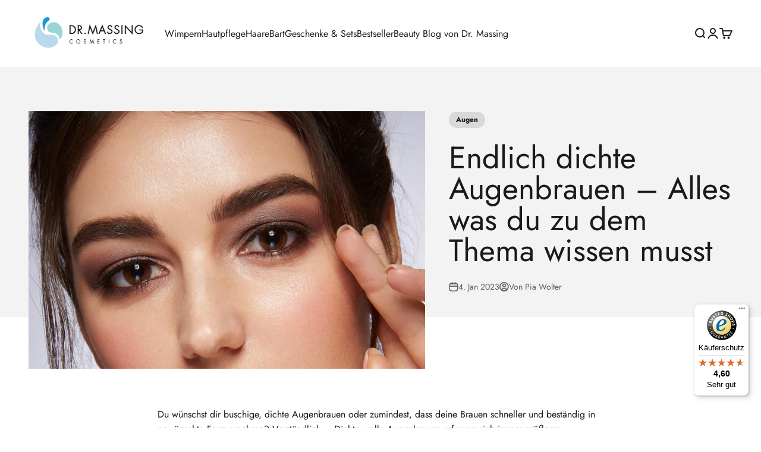

--- FILE ---
content_type: text/json
request_url: https://conf.config-security.com/model
body_size: 85
content:
{"title":"recommendation AI model (keras)","structure":"release_id=0x49:4b:46:26:79:6d:5c:32:7a:47:2d:5a:24:4b:7f:6f:61:22:6d:57:7c:6f:5d:37:5e:3a:23:53:68;keras;ln87cclxvsd66z1bg3h7ds4e88lgelikgtuuzhf4vj0hlgfp0r93uwhhz2ghaqpr8o1k45dh","weights":"../weights/494b4626.h5","biases":"../biases/494b4626.h5"}

--- FILE ---
content_type: application/javascript; charset=utf-8
request_url: https://cs.complianz.io/cookie-solution/confs/js/82023313.js
body_size: -180
content:
_cmplc.csRC = { consApiKey: '78kS0N14jrHR24JoycnNpkHTy3796jKT', brand: 'Complianz', publicId: '28564a74-5e5e-4286-b9ed-9647eef709fd', floatingGroup: false };
_cmplc.csEnabled = true;
_cmplc.csPurposes = [4,1,2,5,3];
_cmplc.cpUpd = 1762433747;
_cmplc.csFeatures = {"geolocation_setting":true,"compliance_solution_white_labeling":1,"rejection_recovery":false,"full_customization":true,"multiple_languages":true,"mobile_app_integration":false};
_cmplc.csT = null;
_cmplc.googleConsentModeV2 = true;
_cmplc.totalNumberOfProviders = 18;


--- FILE ---
content_type: text/javascript
request_url: https://widgets.trustedshops.com/js/XB5EB18ABF9BAF4E6CEF83A4BBDC917D1.js
body_size: 1482
content:
((e,t)=>{const r={shopInfo:{tsId:"XB5EB18ABF9BAF4E6CEF83A4BBDC917D1",name:"Dr. Massing Cosmetics",url:"www.dr-massing-cosmetics.de",language:"de",targetMarket:"DEU",ratingVariant:"WIDGET",eTrustedIds:{accountId:"acc-70fad48c-4d16-4c6c-8a6a-b2f0df29efaf",channelId:"chl-8eea7c65-dbca-4b0a-92f2-70b2995e233b"},buyerProtection:{certificateType:"CLASSIC",certificateState:"PRODUCTION",mainProtectionCurrency:"EUR",classicProtectionAmount:100,maxProtectionDuration:30,plusProtectionAmount:2e4,basicProtectionAmount:100,firstCertified:"2021-10-14 17:13:51"},reviewSystem:{rating:{averageRating:4.6,averageRatingCount:2475,overallRatingCount:9252,distribution:{oneStar:104,twoStars:51,threeStars:85,fourStars:254,fiveStars:1981}},reviews:[{average:5,buyerStatement:"Bin sehr zufrieden und positiv Überrascht",rawChangeDate:"2026-01-17T21:46:22.000Z",changeDate:"17.1.2026",transactionDate:"1.1.2026"},{average:5,buyerStatement:"Das Wimpernserum funktioniert wirklich und ist jeden Cent wert! Die Bestellungen werden immer sehr schnell geliefert und auch sonst ist Dr Massing sehr zuverlässig. 5 Sterne :)",rawChangeDate:"2026-01-17T10:14:21.000Z",changeDate:"17.1.2026",transactionDate:"31.12.2025"},{average:4,buyerStatement:"Die schnelle Bearbeitung und Versand der Bestellung, so wie die Qualität.",rawChangeDate:"2026-01-17T08:51:45.000Z",changeDate:"17.1.2026",transactionDate:"31.12.2025"}]},features:["SHOP_CONSUMER_MEMBERSHIP","GUARANTEE_RECOG_CLASSIC_INTEGRATION","REVIEWS_AUTO_COLLECTION","NET_RECOMMENDATION_SCORE","DISABLE_REVIEWREQUEST_SENDING","MARS_EVENTS","MARS_REVIEWS","MARS_QUESTIONNAIRE","MARS_PUBLIC_QUESTIONNAIRE"],consentManagementType:"OFF",urls:{profileUrl:"https://www.trustedshops.de/bewertung/info_XB5EB18ABF9BAF4E6CEF83A4BBDC917D1.html",profileUrlLegalSection:"https://www.trustedshops.de/bewertung/info_XB5EB18ABF9BAF4E6CEF83A4BBDC917D1.html#legal-info",reviewLegalUrl:"https://help.etrusted.com/hc/de/articles/23970864566162"},contractStartDate:"2020-12-11 00:00:00",shopkeeper:{name:"Dr. Massing Cosmetics GmbH",street:"Albrecht-Thaer-Ring 21c",country:"DE",city:"Burgwedel",zip:"30938"},displayVariant:"full",variant:"full",twoLetterCountryCode:"DE"},"process.env":{STAGE:"prod"},externalConfig:{trustbadgeScriptUrl:"https://widgets.trustedshops.com/assets/trustbadge.js",cdnDomain:"widgets.trustedshops.com"},elementIdSuffix:"-98e3dadd90eb493088abdc5597a70810",buildTimestamp:"2026-01-18T05:30:09.170Z",buildStage:"prod"},a=r=>{const{trustbadgeScriptUrl:a}=r.externalConfig;let n=t.querySelector(`script[src="${a}"]`);n&&t.body.removeChild(n),n=t.createElement("script"),n.src=a,n.charset="utf-8",n.setAttribute("data-type","trustbadge-business-logic"),n.onerror=()=>{throw new Error(`The Trustbadge script could not be loaded from ${a}. Have you maybe selected an invalid TSID?`)},n.onload=()=>{e.trustbadge?.load(r)},t.body.appendChild(n)};"complete"===t.readyState?a(r):e.addEventListener("load",(()=>{a(r)}))})(window,document);